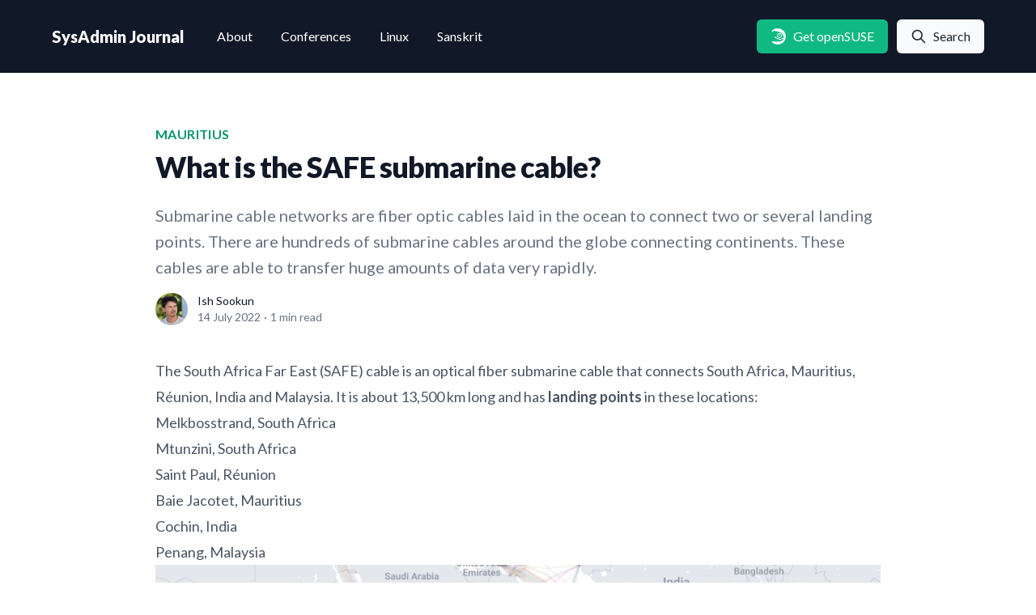

--- FILE ---
content_type: text/html; charset=utf-8
request_url: https://sysadmin-journal.com/what-is-the-safe-submarine-cable/
body_size: 7621
content:
<!DOCTYPE html>
<html lang="en">
<head>
    <meta charset="UTF-8">
    <meta http-equiv="X-UA-Compatible" content="IE=edge">
    <meta name="viewport" content="width=device-width, initial-scale=1.0">
    <link rel="preconnect" href="https://fonts.googleapis.com">
    <link rel="preconnect" href="https://fonts.gstatic.com" crossorigin>
    <link rel="stylesheet" href="https://use.typekit.net/ikg3vvf.css">
    <script defer src="https://unpkg.com/alpinejs@3.x.x/dist/cdn.min.js"></script>
    <script src="https://cdn.tailwindcss.com"></script>
    <script src="https://cdn.tailwindcss.com?plugins=typography"></script>
    <link href="/css/custom.css?20220801" rel="stylesheet">
    <title>What is the SAFE submarine cable?</title>
    <meta name="description" content="Submarine cable networks are fiber optic cables laid in the ocean to connect two or several landing points. There are hundreds of submarine cables around the globe connecting continents. These cables are able to transfer huge amounts of data very rapidly.">
    <link rel="icon" href="https://sysadmin-journal.com/content/images/size/w256h256/2022/06/sysadmin-journal-favicon-3.png" type="image/png">
    <link rel="canonical" href="https://sysadmin-journal.com/what-is-the-safe-submarine-cable/">
    <meta name="referrer" content="no-referrer-when-downgrade">
    
    <meta property="og:site_name" content="SysAdmin Journal">
    <meta property="og:type" content="article">
    <meta property="og:title" content="What is the SAFE submarine cable?">
    <meta property="og:description" content="Submarine cable networks are fiber optic cables laid in the ocean to connect two or several landing points. There are hundreds of submarine cables around the globe connecting continents. These cables are able to transfer huge amounts of data very rapidly.">
    <meta property="og:url" content="https://sysadmin-journal.com/what-is-the-safe-submarine-cable/">
    <meta property="og:image" content="https://sysadmin-journal.com/content/images/2022/07/safe-cable-TeleGeography-7.png">
    <meta property="article:published_time" content="2022-07-14T18:19:08.000Z">
    <meta property="article:modified_time" content="2022-07-14T18:27:11.000Z">
    <meta property="article:tag" content="Mauritius">
    <meta property="article:tag" content="Internet Community">
    
    <meta property="article:publisher" content="https://www.facebook.com/ish.sookun">
    <meta name="twitter:card" content="summary_large_image">
    <meta name="twitter:title" content="What is the SAFE submarine cable?">
    <meta name="twitter:description" content="Submarine cable networks are fiber optic cables laid in the ocean to connect two or several landing points. There are hundreds of submarine cables around the globe connecting continents. These cables are able to transfer huge amounts of data very rapidly.">
    <meta name="twitter:url" content="https://sysadmin-journal.com/what-is-the-safe-submarine-cable/">
    <meta name="twitter:image" content="https://sysadmin-journal.com/content/images/2022/07/safe-cable-TeleGeography-6.png">
    <meta name="twitter:label1" content="Written by">
    <meta name="twitter:data1" content="Ish Sookun">
    <meta name="twitter:label2" content="Filed under">
    <meta name="twitter:data2" content="Mauritius, Internet Community">
    <meta name="twitter:site" content="@IshSookun">
    <meta property="og:image:width" content="1000">
    <meta property="og:image:height" content="719">
    
    <script type="application/ld+json">
{
    "@context": "https://schema.org",
    "@type": "Article",
    "publisher": {
        "@type": "Organization",
        "name": "SysAdmin Journal",
        "url": "https://sysadmin-journal.com/",
        "logo": {
            "@type": "ImageObject",
            "url": "https://sysadmin-journal.com/content/images/size/w256h256/2022/06/sysadmin-journal-favicon-3.png",
            "width": 60,
            "height": 60
        }
    },
    "author": {
        "@type": "Person",
        "name": "Ish Sookun",
        "image": {
            "@type": "ImageObject",
            "url": "https://sysadmin-journal.com/content/images/2025/10/ish-sookun.jpeg",
            "width": 460,
            "height": 460
        },
        "url": "https://sysadmin-journal.com/author/ish-sookun/",
        "sameAs": []
    },
    "headline": "What is the SAFE submarine cable?",
    "url": "https://sysadmin-journal.com/what-is-the-safe-submarine-cable/",
    "datePublished": "2022-07-14T18:19:08.000Z",
    "dateModified": "2022-07-14T18:27:11.000Z",
    "keywords": "Mauritius, Internet Community",
    "description": "Submarine cable networks are fiber optic cables laid in the ocean to connect two or several landing points. There are hundreds of submarine cables around the globe connecting continents. These cables are able to transfer huge amounts of data very rapidly.",
    "mainEntityOfPage": "https://sysadmin-journal.com/what-is-the-safe-submarine-cable/"
}
    </script>

    <meta name="generator" content="Ghost 6.4">
    <link rel="alternate" type="application/rss+xml" title="SysAdmin Journal" href="https://sysadmin-journal.com/rss/">
    <script defer src="https://cdn.jsdelivr.net/ghost/portal@~2.55/umd/portal.min.js" data-i18n="true" data-ghost="https://sysadmin-journal.com/" data-key="0511a67b749f3688b8ee6e5f4b" data-api="https://sysadmin-journal.com/ghost/api/content/" data-locale="en" data-members-signin-otc="false" data-members-signin-otc-alpha="false" crossorigin="anonymous"></script><style id="gh-members-styles">.gh-post-upgrade-cta-content,
.gh-post-upgrade-cta {
    display: flex;
    flex-direction: column;
    align-items: center;
    font-family: -apple-system, BlinkMacSystemFont, 'Segoe UI', Roboto, Oxygen, Ubuntu, Cantarell, 'Open Sans', 'Helvetica Neue', sans-serif;
    text-align: center;
    width: 100%;
    color: #ffffff;
    font-size: 16px;
}

.gh-post-upgrade-cta-content {
    border-radius: 8px;
    padding: 40px 4vw;
}

.gh-post-upgrade-cta h2 {
    color: #ffffff;
    font-size: 28px;
    letter-spacing: -0.2px;
    margin: 0;
    padding: 0;
}

.gh-post-upgrade-cta p {
    margin: 20px 0 0;
    padding: 0;
}

.gh-post-upgrade-cta small {
    font-size: 16px;
    letter-spacing: -0.2px;
}

.gh-post-upgrade-cta a {
    color: #ffffff;
    cursor: pointer;
    font-weight: 500;
    box-shadow: none;
    text-decoration: underline;
}

.gh-post-upgrade-cta a:hover {
    color: #ffffff;
    opacity: 0.8;
    box-shadow: none;
    text-decoration: underline;
}

.gh-post-upgrade-cta a.gh-btn {
    display: block;
    background: #ffffff;
    text-decoration: none;
    margin: 28px 0 0;
    padding: 8px 18px;
    border-radius: 4px;
    font-size: 16px;
    font-weight: 600;
}

.gh-post-upgrade-cta a.gh-btn:hover {
    opacity: 0.92;
}</style>
    <script defer src="https://cdn.jsdelivr.net/ghost/sodo-search@~1.8/umd/sodo-search.min.js" data-key="0511a67b749f3688b8ee6e5f4b" data-styles="https://cdn.jsdelivr.net/ghost/sodo-search@~1.8/umd/main.css" data-sodo-search="https://sysadmin-journal.com/" data-locale="en" crossorigin="anonymous"></script>
    
    <link href="https://sysadmin-journal.com/webmentions/receive/" rel="webmention">
    <script defer src="/public/cards.min.js?v=952fa2905f"></script>
    <link rel="stylesheet" type="text/css" href="/public/cards.min.css?v=952fa2905f">
    <script defer src="/public/comment-counts.min.js?v=952fa2905f" data-ghost-comments-counts-api="https://sysadmin-journal.com/members/api/comments/counts/"></script>
    <script defer src="/public/member-attribution.min.js?v=952fa2905f"></script><style>:root {--ghost-accent-color: #15171A;}</style>
    <!-- Global site tag (gtag.js) - Google Analytics -->
<script async src="https://www.googletagmanager.com/gtag/js?id=G-LDN89CZ108"></script>
<script>
  window.dataLayer = window.dataLayer || [];
  function gtag(){dataLayer.push(arguments);}
  gtag('js', new Date());

  gtag('config', 'G-LDN89CZ108');
</script>

<script>
  var search_api_key = '9a64dbfe8220de8aa57896c98a';
</script>

<link rel="preconnect" href="https://fonts.googleapis.com"> 
<link rel="preconnect" href="https://fonts.gstatic.com" crossorigin> 
<link href="https://fonts.googleapis.com/css2?family=Lato:ital,wght@0,400;0,700;0,900;1,400&display=swap" rel="stylesheet">
</head>
<body class="lato">
        <header class="bg-gray-900">
        <nav class="max-w-6xl mx-auto px-6 sm:px-6 lg:px-0" aria-label="Top">
            <div class="flex flex-col" x-data="{ open: false }">
            <div class="w-full py-6 flex items-center justify-between lg:border-none">
            <div class="flex items-center">
                <a href="/">
                <span class="text-xl font-extrabold text-white hover:text-indigo-50">SysAdmin Journal</span>
                </a>
                <div class="hidden ml-10 space-x-8 lg:block">
                <a href="/about-me" class="text-base font-medium text-white hover:text-indigo-50" key="Solutions">
                    About
                </a>

                <a href="/tag/conference" class="text-base font-medium text-white hover:text-indigo-50" key="Pricing">
                    Conferences
                </a>

                <a href="/tag/linux" class="text-base font-medium text-white hover:text-indigo-50" key="Docs">
                    Linux
                </a>

                <a href="/sanskrit" class="text-base font-medium text-white hover:text-indigo-50" key="Company">
                    Sanskrit
                </a>
                </div>
            </div>
            <div class="ml-10 space-x-2 hidden lg:block">
                <a href="/opensuse" class="inline-block bg-emerald-500 py-2 px-4 border border-transparent rounded-md text-base font-medium text-white hover:bg-opacity-75 transition-all ease-in-out duration-700">
                    <div class="flex flex-row space-x-2 mx-auto">
                            <span class="pt-0.5">
                                <svg class="h-5 w-5 object-center" fill="currentColor" viewBox="0 0 24 24" aria-hidden="true" viewBox="0 0 24 24">
                                <path d="M10.724 0a12 12 0 0 0-9.448 4.623c1.464.391 2.5.727 2.81.832.005-.19.037-1.893.037-1.893s.004-.04.025-.06c.026-.026.065-.018.065-.018.385.056 8.602 1.274 12.066 3.292.427.25.638.517.902.786.958.99 2.223 5.108 2.359 5.957.005.033-.036.07-.054.083a5.177 5.177 0 0 1-.313.228c-.82.55-2.708 1.872-5.13 1.656-2.176-.193-5.018-1.44-8.445-3.699.336.79.668 1.58 1 2.371.497.258 5.287 2.7 7.651 2.651 1.904-.04 3.941-.968 4.756-1.458 0 0 .179-.108.257-.048.085.066.061.167.041.27-.05.234-.164.66-.242.863l-.065.165c-.093.25-.183.482-.356.625-.48.436-1.246.784-2.446 1.305-1.855.812-4.865 1.328-7.66 1.31-1.001-.022-1.968-.133-2.817-.232-1.743-.197-3.161-.357-4.026.269A12 12 0 0 0 10.724 24a12 12 0 0 0 12-12 12 12 0 0 0-12-12zM13.4 6.963a3.503 3.503 0 0 0-2.521.942 3.498 3.498 0 0 0-1.114 2.449 3.528 3.528 0 0 0 3.39 3.64 3.48 3.48 0 0 0 2.524-.946 3.504 3.504 0 0 0 1.114-2.446 3.527 3.527 0 0 0-3.393-3.64zm-.03 1.035a2.458 2.458 0 0 1 2.368 2.539 2.43 2.43 0 0 1-.774 1.706 2.456 2.456 0 0 1-1.762.659 2.461 2.461 0 0 1-2.364-2.542c.02-.655.3-1.26.777-1.707a2.419 2.419 0 0 1 1.756-.655zm.402 1.23c-.602 0-1.087.325-1.087.727 0 .4.485.725 1.087.725.6 0 1.088-.326 1.088-.725 0-.402-.487-.726-1.088-.726Z"/>
                                </svg>
                            </span>
                        <span>Get openSUSE</span>
                    </div>
                </a>

                <a href="#/search" class="inline-block bg-gray-50 py-2 px-4 border border-transparent rounded-md text-base font-medium text-gray-800 hover:bg-opacity-75 transition-all ease-in-out duration-700">
                    <div class="flex flex-row space-x-2 mx-auto">
                            <span class="pt-0.5">
                                <svg xmlns="http://www.w3.org/2000/svg" class="h-5 w-5 object-center" fill="none" viewBox="0 0 24 24" stroke="currentColor" stroke-width="2">
                                    <path stroke-linecap="round" stroke-linejoin="round" d="M21 21l-6-6m2-5a7 7 0 11-14 0 7 7 0 0114 0z" />
                                </svg>
                            </span>
                        <span>Search</span>
                    </div>
                </a>
            </div>
            <div class="ml-10 space-x-4 lg:hidden">
                <button class="inline-block py-2 px-2 border border-2 border-emerald-500 rounded-md text-base font-medium text-white hover:bg-opacity-75" @click="open = ! open">
                   <div class="flex flex-row space-x-2 mx-auto">
                            <span class="pt-0.5">
                                <svg xmlns="http://www.w3.org/2000/svg" class="h-6 w-6" :class="{ 'hidden' : open }" fill="none" viewBox="0 0 24 24" stroke="currentColor">
                                 <path stroke-linecap="round" stroke-linejoin="round" stroke-width="2" d="M4 6h16M4 12h16M4 18h16" />
                                </svg>
                                <svg xmlns="http://www.w3.org/2000/svg" class="h-6 w-6" :class="{ 'hidden' : !open }" fill="none" viewBox="0 0 24 24" stroke="currentColor">
                                 <path stroke-linecap="round" stroke-linejoin="round" stroke-width="2" d="M6 18L18 6M6 6l12 12" />
                                </svg>
                            </span>
                    </div>
                </button>
            </div>
            </div>

            <div class="relative overflow-hidden transition-all max-h-0 duration-700" x-ref="menu" x-bind:style="open == 1 ? 'max-height: ' + $refs.menu.scrollHeight + 'px' : ''">
                <div class="flex flex-col mx-auto text-white">
                    <div class="pt-4 pb-2">
                    <a href="/about-me" class="text-base font-medium text-white hover:text-indigo-50" key="Solutions">
                        About
                    </a>
                    </div>
                    <div class="py-2">
                        <a href="/tag/conference" class="text-base font-medium text-white hover:text-indigo-50" key="Pricing">
                        Conferences
                    </a>
                    </div>
                    <div class="py-2">
                        <a href="/tag/linux" class="text-base font-medium text-white hover:text-indigo-50" key="Docs">
                        Linux
                    </a>
                    </div>
                    <div class="py-2">
                        <a href="/sanskrit" class="text-base font-medium text-white hover:text-indigo-50" key="Company">
                        Sanskrit
                    </a>
                    </div>
                    <div class="flex flex-col space-y-2 md:flex-row md:space-x-2 md:space-y-0 pt-2 pb-6">
                            <a href="/opensuse" class="inline-block bg-emerald-500 py-2 px-4 border border-transparent rounded-md text-base font-medium text-white hover:bg-opacity-75">
                            <div class="flex flex-row space-x-2 mx-auto">
                                <span class="pt-0.5">
                                    <svg class="h-5 w-5 object-center" fill="currentColor" viewBox="0 0 24 24" aria-hidden="true" viewBox="0 0 24 24">
                                    <path d="M10.724 0a12 12 0 0 0-9.448 4.623c1.464.391 2.5.727 2.81.832.005-.19.037-1.893.037-1.893s.004-.04.025-.06c.026-.026.065-.018.065-.018.385.056 8.602 1.274 12.066 3.292.427.25.638.517.902.786.958.99 2.223 5.108 2.359 5.957.005.033-.036.07-.054.083a5.177 5.177 0 0 1-.313.228c-.82.55-2.708 1.872-5.13 1.656-2.176-.193-5.018-1.44-8.445-3.699.336.79.668 1.58 1 2.371.497.258 5.287 2.7 7.651 2.651 1.904-.04 3.941-.968 4.756-1.458 0 0 .179-.108.257-.048.085.066.061.167.041.27-.05.234-.164.66-.242.863l-.065.165c-.093.25-.183.482-.356.625-.48.436-1.246.784-2.446 1.305-1.855.812-4.865 1.328-7.66 1.31-1.001-.022-1.968-.133-2.817-.232-1.743-.197-3.161-.357-4.026.269A12 12 0 0 0 10.724 24a12 12 0 0 0 12-12 12 12 0 0 0-12-12zM13.4 6.963a3.503 3.503 0 0 0-2.521.942 3.498 3.498 0 0 0-1.114 2.449 3.528 3.528 0 0 0 3.39 3.64 3.48 3.48 0 0 0 2.524-.946 3.504 3.504 0 0 0 1.114-2.446 3.527 3.527 0 0 0-3.393-3.64zm-.03 1.035a2.458 2.458 0 0 1 2.368 2.539 2.43 2.43 0 0 1-.774 1.706 2.456 2.456 0 0 1-1.762.659 2.461 2.461 0 0 1-2.364-2.542c.02-.655.3-1.26.777-1.707a2.419 2.419 0 0 1 1.756-.655zm.402 1.23c-.602 0-1.087.325-1.087.727 0 .4.485.725 1.087.725.6 0 1.088-.326 1.088-.725 0-.402-.487-.726-1.088-.726Z"/>
                                    </svg>
                                </span>
                                <span>Get openSUSE</span>
                            </div>
                            </a>

                            <a href="#/search" class="inline-block bg-gray-50 py-2 px-4 border border-transparent rounded-md text-base font-medium text-gray-800 hover:bg-opacity-75">
                            <div class="flex flex-row space-x-2 mx-auto">
                                <span class="pt-0.5">
                                    <svg xmlns="http://www.w3.org/2000/svg" class="h-5 w-5 object-center" fill="none" viewBox="0 0 24 24" stroke="currentColor" stroke-width="2">
                                    <path stroke-linecap="round" stroke-linejoin="round" d="M21 21l-6-6m2-5a7 7 0 11-14 0 7 7 0 0114 0z" />
                                </svg>
                                </span>
                                <span>Search</span>
                            </div>
                            </a>
                    </div>
                </div>
            </div>
            </div>
        </nav>
        </header>



<div class="relative py-16 bg-white overflow-hidden">
  <div class="relative px-4 sm:px-6 lg:px-8">
    <div class="text-lg max-w-4xl mx-auto">
      <h1>
        <span class="block text-base text-emerald-600 font-semibold tracking-wide uppercase"><a href="/tag/mauritius/">Mauritius</a></span>
        <span class="mt-2 block text-3xl leading-8 font-extrabold tracking-tight text-gray-900 sm:text-4xl">What is the SAFE submarine cable?</span>
      </h1>
      <p class="mt-6 text-xl text-gray-500 leading-8">Submarine cable networks are fiber optic cables laid in the ocean to connect two or several landing points. There are hundreds of submarine cables around the globe connecting continents. These cables are able to transfer huge amounts of data very rapidly.</p>

      <div class="py-4 flex items-center">
          <div class="flex-shrink-0">
                <a href="/author/ish-sookun/">
              <span class="sr-only">Ish Sookun</span>
              <img class="h-10 w-10 rounded-full" src="https://sysadmin-journal.com/content/images/2025/10/ish-sookun.jpeg" alt="">
                </a>

          </div>
          <div class="ml-3">
            <p class="text-sm font-medium text-gray-900">
                    <a href="/author/ish-sookun/">
                        Ish Sookun
                    </a>
            </p>
            <div class="flex space-x-1 text-sm text-gray-500">
              <time datetime="2022-07-14">
                14 July 2022
              </time>
              <span aria-hidden="true">
                &middot;
              </span>
              <span>
                1 min read
              </span>
            </div>
          </div>
        </div>
      </div>
    <div class="mt-6 max-w-4xl prose prose-emerald prose-lg text-gray-600 mx-auto">
      <p>The South Africa Far East (SAFE) cable is an optical fiber submarine cable that connects South Africa, Mauritius, Réunion, India and Malaysia. It is about 13,500 km long and has <strong>landing points</strong> in these locations:</p><ul><li>Melkbosstrand, South Africa</li><li>Mtunzini, South Africa</li><li>Saint Paul, Réunion</li><li>Baie Jacotet, Mauritius</li><li>Cochin, India</li><li>Penang, Malaysia</li></ul><figure class="kg-card kg-image-card kg-card-hascaption"><img src="https://sysadmin-journal.com/content/images/2022/07/safe-cable-TeleGeography-5.png" class="kg-image" alt="Source: TeleGeography" loading="lazy" width="1000" height="719" srcset="https://sysadmin-journal.com/content/images/size/w600/2022/07/safe-cable-TeleGeography-5.png 600w, https://sysadmin-journal.com/content/images/2022/07/safe-cable-TeleGeography-5.png 1000w" sizes="(min-width: 720px) 720px"><figcaption>Source: TeleGeography</figcaption></figure><p>The SAFE cable is owned by a consortium of network operators. The operators are AT&amp;T, Angola Telecom, BICS, Camtel, China Telecom, Chunghwa Telecom, Ghana Telecommunications Company, KPN, KT, Liquid Intelligent Technologies, Maroc Telecom, Mauritius Telecom, NATCOM (Nigeria), OPT, Orange, Orange Cote d’Ivoire, PCCW, Singtel, Sonatel, T-Mobile, Tata Communications, Telecom Italia Sparkle, Telecom Namibia, Telefonica, Telekom Malaysia, Telkom South Africa, Telstra, Verizon and Vodafone.</p><p>It became operational in April 2002.</p><p>The SAFE cable is considered to part of a longer submarine cable that connects Europe, Africa and South-East Asia. The complete submarine cable is referred as the <strong>SAT3 / WASC / SAFE</strong> cable.</p><figure class="kg-card kg-image-card kg-card-hascaption"><img src="https://sysadmin-journal.com/content/images/2022/07/safe-sat3-wasc-submarine-cable-TeleGeography-2.png" class="kg-image" alt="SAT3 / WASC / SAFE submarine cable, source: TeleGeography" loading="lazy" width="1000" height="719" srcset="https://sysadmin-journal.com/content/images/size/w600/2022/07/safe-sat3-wasc-submarine-cable-TeleGeography-2.png 600w, https://sysadmin-journal.com/content/images/2022/07/safe-sat3-wasc-submarine-cable-TeleGeography-2.png 1000w" sizes="(min-width: 720px) 720px"><figcaption>SAT3 / WASC / SAFE submarine cable, source: TeleGeography</figcaption></figure><p>The information about the SAFE submarine cable provided in this post has been taken from <a href="https://www.submarinecablemap.com/submarine-cable/safe?ref=sysadmin-journal.com">TeleGeography</a>.</p>
    </div>
  </div>
</div>




<footer class="bg-gray-900">
    
  <div class="max-w-7xl mx-auto py-12 px-4 sm:px-6 md:flex md:items-center md:justify-between lg:px-0">
    <div class="flex justify-center space-x-6 md:order-2">
      <a href="https://www.facebook.com/ish.sookun" class="text-gray-100 hover:text-green-500 transition ease-in-out duration-300">
        <span class="sr-only">Facebook</span>
        <svg class="h-5 w-5" fill="currentColor" viewBox="0 0 24 24" aria-hidden="true" viewBox="0 0 24 24">
            <path fill-rule="evenodd" d="M24 12.073c0-6.627-5.373-12-12-12s-12 5.373-12 12c0 5.99 4.388 10.954 10.125 11.854v-8.385H7.078v-3.47h3.047V9.43c0-3.007 1.792-4.669 4.533-4.669 1.312 0 2.686.235 2.686.235v2.953H15.83c-1.491 0-1.956.925-1.956 1.874v2.25h3.328l-.532 3.47h-2.796v8.385C19.612 23.027 24 18.062 24 12.073z" clip-rule="evenodd" />
        </svg>
      </a>

      <a href="https://instagram.com/ish.sookun" class="text-gray-100 hover:text-green-500 transition ease-in-out duration-300">
        <span class="sr-only">Instagram</span>
        <svg class="h-5 w-5" fill="currentColor" viewBox="0 0 24 24" aria-hidden="true">
            <path fill-rule="evenodd" d="M12 0C8.74 0 8.333.015 7.053.072 5.775.132 4.905.333 4.14.63c-.789.306-1.459.717-2.126 1.384S.935 3.35.63 4.14C.333 4.905.131 5.775.072 7.053.012 8.333 0 8.74 0 12s.015 3.667.072 4.947c.06 1.277.261 2.148.558 2.913.306.788.717 1.459 1.384 2.126.667.666 1.336 1.079 2.126 1.384.766.296 1.636.499 2.913.558C8.333 23.988 8.74 24 12 24s3.667-.015 4.947-.072c1.277-.06 2.148-.262 2.913-.558.788-.306 1.459-.718 2.126-1.384.666-.667 1.079-1.335 1.384-2.126.296-.765.499-1.636.558-2.913.06-1.28.072-1.687.072-4.947s-.015-3.667-.072-4.947c-.06-1.277-.262-2.149-.558-2.913-.306-.789-.718-1.459-1.384-2.126C21.319 1.347 20.651.935 19.86.63c-.765-.297-1.636-.499-2.913-.558C15.667.012 15.26 0 12 0zm0 2.16c3.203 0 3.585.016 4.85.071 1.17.055 1.805.249 2.227.415.562.217.96.477 1.382.896.419.42.679.819.896 1.381.164.422.36 1.057.413 2.227.057 1.266.07 1.646.07 4.85s-.015 3.585-.074 4.85c-.061 1.17-.256 1.805-.421 2.227-.224.562-.479.96-.899 1.382-.419.419-.824.679-1.38.896-.42.164-1.065.36-2.235.413-1.274.057-1.649.07-4.859.07-3.211 0-3.586-.015-4.859-.074-1.171-.061-1.816-.256-2.236-.421-.569-.224-.96-.479-1.379-.899-.421-.419-.69-.824-.9-1.38-.165-.42-.359-1.065-.42-2.235-.045-1.26-.061-1.649-.061-4.844 0-3.196.016-3.586.061-4.861.061-1.17.255-1.814.42-2.234.21-.57.479-.96.9-1.381.419-.419.81-.689 1.379-.898.42-.166 1.051-.361 2.221-.421 1.275-.045 1.65-.06 4.859-.06l.045.03zm0 3.678c-3.405 0-6.162 2.76-6.162 6.162 0 3.405 2.76 6.162 6.162 6.162 3.405 0 6.162-2.76 6.162-6.162 0-3.405-2.76-6.162-6.162-6.162zM12 16c-2.21 0-4-1.79-4-4s1.79-4 4-4 4 1.79 4 4-1.79 4-4 4zm7.846-10.405c0 .795-.646 1.44-1.44 1.44-.795 0-1.44-.646-1.44-1.44 0-.794.646-1.439 1.44-1.439.793-.001 1.44.645 1.44 1.439z" clip-rule="evenodd" />
        </svg>
      </a>

      <a href="https://twitter.com/IshSookun" class="text-gray-100 hover:text-green-500 transition ease-in-out duration-300">
        <span class="sr-only">Twitter</span>
        <svg class="h-5 w-5" fill="currentColor" viewBox="0 0 24 24" aria-hidden="true">
            <path fill-rule="evenodd" d="M23.953 4.57a10 10 0 01-2.825.775 4.958 4.958 0 002.163-2.723c-.951.555-2.005.959-3.127 1.184a4.92 4.92 0 00-8.384 4.482C7.69 8.095 4.067 6.13 1.64 3.162a4.822 4.822 0 00-.666 2.475c0 1.71.87 3.213 2.188 4.096a4.904 4.904 0 01-2.228-.616v.06a4.923 4.923 0 003.946 4.827 4.996 4.996 0 01-2.212.085 4.936 4.936 0 004.604 3.417 9.867 9.867 0 01-6.102 2.105c-.39 0-.779-.023-1.17-.067a13.995 13.995 0 007.557 2.209c9.053 0 13.998-7.496 13.998-13.985 0-.21 0-.42-.015-.63A9.935 9.935 0 0024 4.59z" clip-rule="evenodd" /></svg>
      </a>

      <a href="https://github.com/ishwon" class="text-gray-100 hover:text-green-500 transition ease-in-out duration-300">
        <span class="sr-only">GitHub</span>
        <svg class="h-5 w-5" fill="currentColor" viewBox="0 0 24 24" aria-hidden="true">
            <path fill-rule="evenodd" d="M12 .297c-6.63 0-12 5.373-12 12 0 5.303 3.438 9.8 8.205 11.385.6.113.82-.258.82-.577 0-.285-.01-1.04-.015-2.04-3.338.724-4.042-1.61-4.042-1.61C4.422 18.07 3.633 17.7 3.633 17.7c-1.087-.744.084-.729.084-.729 1.205.084 1.838 1.236 1.838 1.236 1.07 1.835 2.809 1.305 3.495.998.108-.776.417-1.305.76-1.605-2.665-.3-5.466-1.332-5.466-5.93 0-1.31.465-2.38 1.235-3.22-.135-.303-.54-1.523.105-3.176 0 0 1.005-.322 3.3 1.23.96-.267 1.98-.399 3-.405 1.02.006 2.04.138 3 .405 2.28-1.552 3.285-1.23 3.285-1.23.645 1.653.24 2.873.12 3.176.765.84 1.23 1.91 1.23 3.22 0 4.61-2.805 5.625-5.475 5.92.42.36.81 1.096.81 2.22 0 1.606-.015 2.896-.015 3.286 0 .315.21.69.825.57C20.565 22.092 24 17.592 24 12.297c0-6.627-5.373-12-12-12" clip-rule="evenodd" />
        </svg>
      </a>

      <a href="https://mu.linkedin.com/in/ishsookun" class="text-gray-100 hover:text-green-500 transition ease-in-out duration-300">
        <span class="sr-only">LinkedIn</span>
        <svg class="h-5 w-5" fill="currentColor" viewBox="0 0 24 24" aria-hidden="true" viewBox="0 0 24 24">
            <path fill-rule="evenodd" d="M20.447 20.452h-3.554v-5.569c0-1.328-.027-3.037-1.852-3.037-1.853 0-2.136 1.445-2.136 2.939v5.667H9.351V9h3.414v1.561h.046c.477-.9 1.637-1.85 3.37-1.85 3.601 0 4.267 2.37 4.267 5.455v6.286zM5.337 7.433c-1.144 0-2.063-.926-2.063-2.065 0-1.138.92-2.063 2.063-2.063 1.14 0 2.064.925 2.064 2.063 0 1.139-.925 2.065-2.064 2.065zm1.782 13.019H3.555V9h3.564v11.452zM22.225 0H1.771C.792 0 0 .774 0 1.729v20.542C0 23.227.792 24 1.771 24h20.451C23.2 24 24 23.227 24 22.271V1.729C24 .774 23.2 0 22.222 0h.003z" clip-rule="evenodd" />
        </svg>
      </a>
    </div>
    <div class="mt-8 md:mt-0 md:order-1">
      <p class="text-center text-base text-gray-100">
        &copy; <script>new Date().getFullYear()>2010&&document.write(new Date().getFullYear());</script>, SYSADMIN JOURNAL. All rights reserved.
      </p>
    </div>
  </div>
</footer>


<script defer src="https://static.cloudflareinsights.com/beacon.min.js/vcd15cbe7772f49c399c6a5babf22c1241717689176015" integrity="sha512-ZpsOmlRQV6y907TI0dKBHq9Md29nnaEIPlkf84rnaERnq6zvWvPUqr2ft8M1aS28oN72PdrCzSjY4U6VaAw1EQ==" data-cf-beacon='{"version":"2024.11.0","token":"9f8842fcab2349098119d2e72b3eaa0f","r":1,"server_timing":{"name":{"cfCacheStatus":true,"cfEdge":true,"cfExtPri":true,"cfL4":true,"cfOrigin":true,"cfSpeedBrain":true},"location_startswith":null}}' crossorigin="anonymous"></script>
</body>
</html>


--- FILE ---
content_type: text/css; charset=UTF-8
request_url: https://sysadmin-journal.com/css/custom.css?20220801
body_size: -164
content:
figure {
	display: inline-block;
}
figure img {
	vertical-align: top;
}
figure figcaption {
	text-align: center;
    font-family: 'Courier New', Courier, monospace;
	font-size: 9px;
}

code {
    background-color: #e5e7eb;
    display: inline-flex;
    padding-top: 0.125rem;
    padding-bottom: 0.125rem;
    padding-left: 0.75rem;
    padding-right: 0.75rem;
    border-radius: 0.25rem;
}

blockquote {
    font-size: 21px;
    line-height: 110%;
}

.lato {
    font-family: Lato, sans-serif;
}

.kg-width-wide { }

.kg-width-full { }
